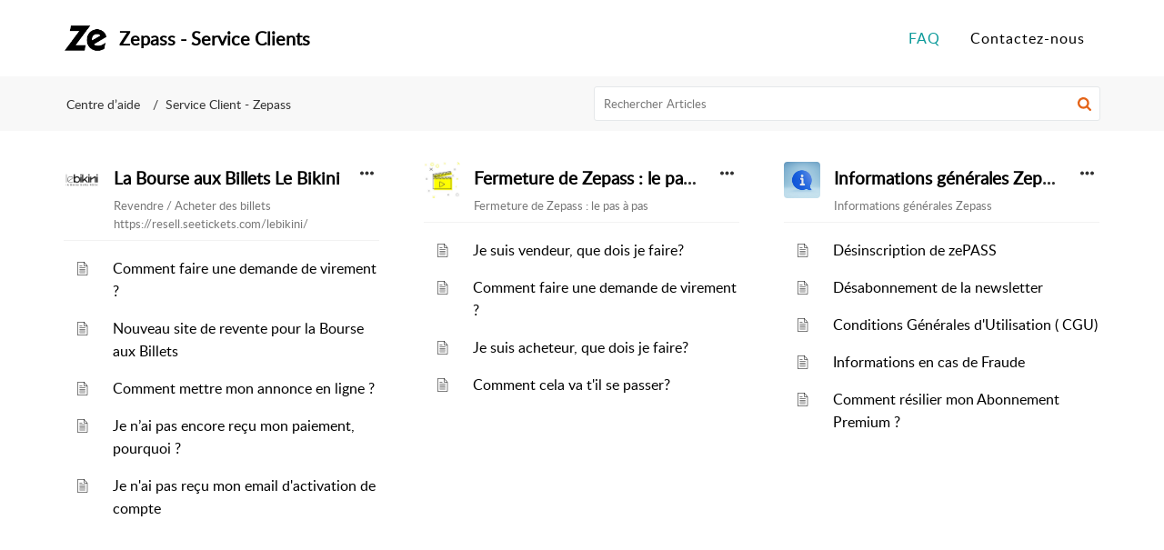

--- FILE ---
content_type: text/html;charset=UTF-8
request_url: https://faq.zepass.com/portal/fr/kb
body_size: 7042
content:

<!DOCTYPE html>
<html id="portal_html" lang=fr><head>                  
<meta http-equiv="X-UA-Compatible" content="IE=edge" /><meta name="viewport" content="width=device-width, initial-scale=1, maximum-scale=1" /><meta http-equiv="Cache-Control" content="no-cache, no-store, must-revalidate" /><meta http-equiv="Pragma" content="no-cache" />
<title>Zepass - Service Clients | Centre D’aide</title>
 
<meta  name="description" content="Zepass - Service Clients | Centre D’aide"/>
<meta  name="keywords" content="Zepass - Service Clients | Centre D’aide"/>
<meta  name="twitter:card" content="summary"/>
 
<link rel="canonical" href="https://faq.zepass.com/portal/fr/kb"/> 
<meta property="og:title" content="Zepass - Service Clients | Centre D’aide" />
<meta property="og:site_name" content="Zepass - Service Clients" />
<meta property="og:description" content="Zepass - Service Clients | Centre D’aide" />
<meta property="og:type" content="article" />
<meta property="og:locale" content="fr" />
<meta property="og:url" content="https://faq.zepass.com/portal/fr/kb" />
<meta property="og:image" content="https://faq.zepass.com/portal/api/publicImages/23978000001036359?portalId=edbsn077b47eff248f6325a8a4298c952122b687cb018b601a7671a5b6cc730e6492b" />
 
<link  rel="alternate" hreflang="fr" href="https://faq.zepass.com/portal/fr/kb"/>
<link  rel="alternate" hreflang="x-default" href="https://faq.zepass.com/portal/fr/kb"/>
 
<link rel="preconnect" href="//static.zohocdn.com"><script nonce="14477b589b3aaae7dedd447541c7e6ca">var PortalInfo = JSON.parse("{\x22csp\x22:{\x22scriptSrcNonce\x22:\x2214477b589b3aaae7dedd447541c7e6ca\x22},\x22agentsLoginPageURL\x22:\x22\x22,\x22isJWTEnabled\x22:false,\x22endUsersLoginPageURL\x22:\x22\x22,\x22profileStatus\x22:null,\x22i18NLangFile\x22:\x22fr_FR\x22,\x22isHCDomainForInlineImageEnabled\x22:false,\x22isNewCaptchaEnabled\x22:true,\x22nimbusEditorUrl\x22:\x22static.zohocdn.com\/zoho\-desk\-editor\x22,\x22isSEOClientRenderingEnabled\x22:false,\x22isEmbedChatButtonEnabled\x22:true,\x22agentSigninIframeURL\x22:\x22https:\/\/desk.zoho.eu\/support\/seetickets\/ShowHomePage.do\x22,\x22isTicketExportEnabled\x22:true,\x22isRemoteAuthEnabled\x22:false,\x22isAttachmentFileTypeRestrictionEnabled\x22:true,\x22isTicketsViewCountEnabled\x22:false,\x22isCDNCustomScriptEnabled\x22:false,\x22helpCenterInfo\x22:{\x22tabs\x22:[{\x22isDefault\x22:false,\x22displayName\x22:\x22Home\x22,\x22name\x22:\x22Home\x22,\x22isVisible\x22:false},{\x22isDefault\x22:false,\x22displayName\x22:\x22MyRequests\x22,\x22name\x22:\x22Cases\x22,\x22isVisible\x22:true},{\x22isDefault\x22:false,\x22displayName\x22:\x22SubmitRequest\x22,\x22name\x22:\x22SubmitRequest\x22,\x22isVisible\x22:true},{\x22isDefault\x22:true,\x22displayName\x22:\x22FAQ\x22,\x22name\x22:\x22Solutions\x22,\x22isVisible\x22:true},{\x22isDefault\x22:false,\x22displayName\x22:\x22Community\x22,\x22name\x22:\x22Community\x22,\x22isVisible\x22:true}],\x22logoLinkBackUrl\x22:\x22https:\/\/faq.zepass.com\/portal\/newticket\x22,\x22departmentIds\x22:[\x2223978000000109107\x22],\x22locale\x22:\x22fr\x22,\x22isOIDCEnabled\x22:false,\x22orgId\x22:\x2220068317670\x22,\x22CustomizationDetails\x22:{\x22footerHtml\x22:null,\x22headerHtml\x22:\x22\/portal\/hccustomize\/edbsn077b47eff248f6325a8a4298c952122b28043df4f389aa6f4b392d0befed1dc3a5a9191b8c403657a440a9fbc43e2af8\/header.html\x22,\x22css\x22:\x22\/portal\/hccustomize\/edbsn077b47eff248f6325a8a4298c952122b28043df4f389aa6f4b392d0befed1dc3a5a9191b8c403657a440a9fbc43e2af8\/stylesheet.css\x22,\x22customThemeId\x22:\x2223978000000982145\x22,\x22color\x22:{\x22menuBar\x22:{\x22border\x22:{\x22hex\x22:\x22#FFF\x22,\x22opacity\x22:null},\x22normalMenu\x22:{\x22hex\x22:\x22#000\x22,\x22opacity\x22:null},\x22selectedMenu\x22:{\x22hex\x22:\x22#0C9A9A\x22,\x22opacity\x22:null},\x22hoverMenuText\x22:null,\x22selectedMenuText\x22:null,\x22hoverMenu\x22:{\x22hex\x22:\x22#0C9A9A\x22,\x22opacity\x22:null},\x22normalMenuText\x22:null},\x22buttons\x22:{\x22secondary\x22:{\x22hex\x22:\x22#f9f9f9\x22,\x22opacity\x22:null},\x22primaryText\x22:{\x22hex\x22:\x22#ffffff\x22,\x22opacity\x22:null},\x22primary\x22:{\x22hex\x22:\x22#0C9A9A\x22,\x22opacity\x22:null},\x22secondaryText\x22:{\x22hex\x22:\x22#333333\x22,\x22opacity\x22:null}},\x22tab\x22:{\x22background\x22:{\x22hex\x22:\x22#FFF\x22,\x22opacity\x22:null},\x22opacity\x22:\x221\x22},\x22footer\x22:{\x22background\x22:{\x22hex\x22:\x22#252525\x22,\x22opacity\x22:null},\x22link\x22:{\x22hex\x22:\x22#ffffff\x22,\x22opacity\x22:null},\x22text\x22:{\x22hex\x22:\x22#ffffff\x22,\x22opacity\x22:null},\x22linkHover\x22:{\x22hex\x22:\x22#ffffff\x22,\x22opacity\x22:null}},\x22breadCrumb\x22:{\x22background\x22:{\x22hex\x22:\x22#f8f8f8\x22,\x22opacity\x22:null},\x22text\x22:{\x22hex\x22:\x22#333333\x22,\x22opacity\x22:null},\x22hoverText\x22:{\x22hex\x22:\x22#0C9A9A\x22,\x22opacity\x22:null}},\x22link\x22:{\x22normalText\x22:{\x22hex\x22:\x22#000000\x22,\x22opacity\x22:null},\x22selectedText\x22:null,\x22primaryText\x22:null,\x22primaryHoverText\x22:null,\x22primarySelectedText\x22:null,\x22hoverText\x22:{\x22hex\x22:\x22#0C9A9A\x22,\x22opacity\x22:null},\x22secondaryText\x22:null,\x22secondaryHoverText\x22:null},\x22header\x22:{\x22background\x22:{\x22image\x22:null,\x22color\x22:{\x22hex\x22:\x22#0C9A9A\x22,\x22opacity\x22:null},\x22endColor\x22:null,\x22enabled\x22:[\x22color\x22],\x22startColor\x22:null},\x22backgroundImage\x22:null,\x22text\x22:{\x22hex\x22:\x22#000\x22,\x22opacity\x22:null},\x22backgroundEnd\x22:null,\x22textHover\x22:null,\x22backgroundStart\x22:null},\x22body\x22:{\x22middleContainer\x22:null,\x22background\x22:{\x22hex\x22:\x22#ffffff\x22,\x22opacity\x22:null}}},\x22themeVersionID\x22:\x22v1176537097727\x22,\x22name\x22:\x22Elegant\x22,\x22font\x22:null},\x22isMultiLayoutEnabled\x22:true,\x22isZohoOneEnabled\x22:false,\x22portalName\x22:\x22faqzepasscommvjkwhceuh\x22,\x22baseDomain\x22:\x22https:\/\/desk.zoho.eu\x22,\x22portalId\x22:\x22edbsn077b47eff248f6325a8a4298c952122b687cb018b601a7671a5b6cc730e6492b\x22,\x22KB\x22:{\x22comments\x22:{\x22uuid\x22:\x2204bd5201\-54d3\-4dc4\-9313\-6b035cbef660\x22}},\x22id\x22:\x2223978000000974062\x22,\x22isSMSAuthEnabled\x22:false,\x22preferences\x22:{\x22isKBWatchListEnabled\x22:true,\x22isAccountTicketViewable\x22:false,\x22isArticleUpdatedTimeVisible\x22:false,\x22isMultiLayoutGridViewEnabled\x22:true,\x22articleFeedbackFormOnDislike\x22:\x22hide\x22,\x22isSEONoIndexNoFollowSetAcrossAllPages\x22:false,\x22isSignUpFormCustomized\x22:false,\x22tocPosition\x22:\x22side\x22,\x22showFeedbackFormOnDislike\x22:false,\x22isTicketViewsEnabled\x22:true,\x22isCustomStatusFilterEnabled\x22:false,\x22isArticleAuthorInfoVisible\x22:false,\x22isSelfSignUp\x22:false,\x22isImageWaitEnabled\x22:true,\x22isKBEndUsersCommentEnabled\x22:false,\x22isCommunityEnabled\x22:false,\x22isKBModerationEnabled\x22:true,\x22isTocEnabled\x22:false,\x22isClientDebuggingEnabled\x22:false,\x22isPayloadEncryptionEnabled\x22:false,\x22guestUserAccessRestriction\x22:{\x22submitTicket\x22:false},\x22signupFormLayout\x22:\x22STATIC_FORM\x22,\x22isUserDeletionEnabled\x22:true,\x22isSEOSetAcrossAllPages\x22:true,\x22isHelpCenterPublic\x22:true,\x22searchScope\x22:\x22section\x22,\x22isKBCommentAttachmentsEnabled\x22:true,\x22isCommunityAtMentionEnabled\x22:true,\x22imageWaitingTime\x22:\x221000\x22,\x22isMultilingualEnabled\x22:false,\x22communityLandingPage\x22:\x22allcategory\x22,\x22isKBEnabled\x22:true,\x22isSecondaryContactsEnabled\x22:false,\x22isKBCommentsRecycleBinEnabled\x22:true,\x22isOnHoldEnabled\x22:true,\x22isContactAccountMultiMappingEnabled\x22:false,\x22isOTPBasedAuthenticationEnabled\x22:false,\x22isGamificationEnabled\x22:false,\x22isTagsEnabled\x22:false},\x22activeLocales\x22:[{\x22i18nLocaleName\x22:\x22Français (France)\x22,\x22name\x22:\x22Zepass \- Service Clients\x22,\x22locale\x22:\x22fr\x22,\x22type\x22:\x22DEFAULT\x22,\x22status\x22:\x22ACCESIBLE_IN_HELPCENTER\x22}],\x22url\x22:\x22https:\/\/faq.zepass.com\/portal\/\x22,\x22logoUrl\x22:\x22https:\/\/faq.zepass.com\/portal\/api\/publicImages\/23978000001036359?portalId=edbsn077b47eff248f6325a8a4298c952122b687cb018b601a7671a5b6cc730e6492b\x22,\x22accountId\x22:\x2230001287574\x22,\x22locales\x22:[{\x22localeCode\x22:\x22fr\x22,\x22name\x22:\x22French (France)\x22}],\x22isDefault\x22:false,\x22name\x22:\x22Zepass \- Service Clients\x22,\x22favIconUrl\x22:\x22https:\/\/faq.zepass.com\/portal\/api\/publicImages\/23978000001036369?portalId=edbsn077b47eff248f6325a8a4298c952122b687cb018b601a7671a5b6cc730e6492b\x22,\x22primaryLocale\x22:\x22fr\x22},\x22hcUsersSignInIframeURL\x22:\x22https:\/\/accounts.zohoportal.eu\/accounts\/signin?_sh=false\x26client_portal=true\x26servicename=ZohoSupport\x22,\x22showAgentLoginInHC\x22:false,\x22zAppsFrameUrl\x22:\x22{{uuId}}.zappsusercontent.eu\x22,\x22isCPSamlEnabled\x22:false,\x22zuid\x22:\x22\x22,\x22customScript\x22:null,\x22iamDomainOfHC\x22:\x22https:\/\/accounts.zohoportal.eu\x22,\x22gtmId\x22:null,\x22attachmentControl\x22:{\x22type\x22:\x22FULL_PERMISSION\x22},\x22cssforMobileOTP\x22:\x22\/portal\/css\/hc_new_signin.css\x22,\x22csrf_token\x22:\x22ecf292c9\-1ae7\-4311\-abd7\-ad343ef07ed3\x22,\x22nimbusThemeUrl\x22:\x22static.zohocdn.com\/helpcenter\/elegant\x22,\x22sandboxDomain\x22:\x22deskportal.zoho.eu\x22,\x22isTicketIdRedirectionEnabled\x22:true,\x22hcUsersSignUpRegisterScriptURL\x22:\x22\x22,\x22isSigninUsingZohoEnabled\x22:false,\x22pageSenseTrackingScript\x22:null,\x22isBotRequest\x22:true,\x22isGoalAnalyticsEnabled\x22:false,\x22moduleInfoMap\x22:{\x22Products\x22:{\x22changed_module_sanitized\x22:\x22products\x22,\x22changed_i18n_module\x22:\x22Produits\x22,\x22changed_module\x22:\x22Products\x22,\x22changed_module_apikey\x22:\x22products\x22,\x22changed_i18n_plural_module\x22:\x22Produits\x22,\x22changed_sing_module\x22:\x22Product\x22,\x22changed_plural_module\x22:\x22Products\x22,\x22changed_i18n_sing_module\x22:\x22Produit\x22},\x22Solutions\x22:{\x22changed_module_sanitized\x22:\x22help\-center\x22,\x22changed_i18n_module\x22:\x22Centre d\\u2019aide\x22,\x22changed_module\x22:\x22Help Center\x22,\x22changed_module_apikey\x22:\x22kbCategory\x22,\x22changed_i18n_plural_module\x22:\x22Articles\x22,\x22changed_sing_module\x22:\x22Article\x22,\x22changed_plural_module\x22:\x22Articles\x22,\x22changed_i18n_sing_module\x22:\x22Article\x22},\x22Contacts\x22:{\x22changed_module_sanitized\x22:\x22contacts\x22,\x22changed_i18n_module\x22:\x22Contacts\x22,\x22changed_module\x22:\x22Contacts\x22,\x22changed_module_apikey\x22:\x22contacts\x22,\x22changed_i18n_plural_module\x22:\x22Contacts\x22,\x22changed_sing_module\x22:\x22Contact\x22,\x22changed_plural_module\x22:\x22Contacts\x22,\x22changed_i18n_sing_module\x22:\x22Contact\x22},\x22Customers\x22:{\x22changed_module_sanitized\x22:\x22customers\x22,\x22changed_i18n_module\x22:\x22Clients\x22,\x22changed_module\x22:\x22Customers\x22,\x22changed_module_apikey\x22:\x22customers\x22,\x22changed_i18n_plural_module\x22:\x22Clients\x22,\x22changed_sing_module\x22:\x22Customer\x22,\x22changed_plural_module\x22:\x22Customers\x22,\x22changed_i18n_sing_module\x22:\x22Client\x22},\x22Community\x22:{\x22changed_module_sanitized\x22:\x22community\x22,\x22changed_i18n_module\x22:\x22Communauté\x22,\x22changed_module\x22:\x22Community\x22,\x22changed_module_apikey\x22:\x22community\x22,\x22changed_i18n_plural_module\x22:\x22Communauté\x22,\x22changed_sing_module\x22:\x22Community\x22,\x22changed_plural_module\x22:\x22Community\x22,\x22changed_i18n_sing_module\x22:\x22Communauté\x22},\x22Cases\x22:{\x22changed_module_sanitized\x22:\x22tickets\x22,\x22changed_i18n_module\x22:\x22Tickets\x22,\x22changed_module\x22:\x22Tickets\x22,\x22changed_module_apikey\x22:\x22tickets\x22,\x22changed_i18n_plural_module\x22:\x22Tickets\x22,\x22changed_sing_module\x22:\x22Ticket\x22,\x22changed_plural_module\x22:\x22Tickets\x22,\x22changed_i18n_sing_module\x22:\x22Ticket\x22},\x22Accounts\x22:{\x22changed_module_sanitized\x22:\x22accounts\x22,\x22changed_i18n_module\x22:\x22Comptes\x22,\x22changed_module\x22:\x22Accounts\x22,\x22changed_module_apikey\x22:\x22accounts\x22,\x22changed_i18n_plural_module\x22:\x22Comptes\x22,\x22changed_sing_module\x22:\x22Account\x22,\x22changed_plural_module\x22:\x22Accounts\x22,\x22changed_i18n_sing_module\x22:\x22Compte\x22}},\x22helpCentreIamDomain\x22:\x22https:\/\/accounts.zohoportal.eu\x22,\x22hcUsersForgotPwdIframeURL\x22:\x22https:\/\/accounts.zohoportal.eu\/accounts\/password\/forgot?_sh=false\x26_embed=true\x26client_portal=true\x26servicename=ZohoSupport\x26_hn=true\x22,\x22isNewAPIForKB\x22:true,\x22isCustomerHappinessEnabled\x22:true,\x22editorVersion\x22:\x225.3.7\x22,\x22agentForgotPwdURL\x22:\x22https:\/\/accounts.zoho.eu\/password?servicename=ZohoSupport\x26serviceurl=%2Fsupport%2Fseetickets\x26service_language=fr\x22,\x22editorUrl\x22:\x22https:\/\/static.zohocdn.com\/zoho\-desk\-editor\/EV5.3.7\/js\/ZohoDeskEditor.js\x22,\x22serviceName\x22:\x22ZohoSupport\x22,\x22isFolderPermalinkEnabled\x22:false,\x22userId\x22:\x22\x22,\x22accountsUrls\x22:{\x22forgotPasswordIframeUrl\x22:\x22https:\/\/faq.zepass.com\/accounts\/p\/30001287574\/password?servicename=ZohoSupport\x22,\x22logoutUrl\x22:\x22https:\/\/faq.zepass.com\/accounts\/p\/30001287574\/logout?servicename=ZohoSupport\x22,\x22signInIframeUrl\x22:\x22https:\/\/faq.zepass.com\/accounts\/p\/30001287574\/signin?servicename=ZohoSupport\x22,\x22reloginUrl\x22:\x22https:\/\/faq.zepass.com\/accounts\/p\/30001287574\/account\/v1\/relogin?servicename=ZohoSupport\x22},\x22defaultDepId\x22:\x2223978000000109107\x22,\x22isFederatedLoginEnabled\x22:false,\x22isFreePlan\x22:false,\x22agentInterfaceIamDomain\x22:\x22https:\/\/accounts.zoho.eu\x22}")

function inIframe(){try{return window.self!==window.top}catch(n){return!0}}var loadingInIframe=inIframe()
try{if(loadingInIframe){var parentWindow=window.parent||{},portalPortalInfo=parentWindow.PortalInfo||{},parentHelpcenterInfo=portalPortalInfo.helpCenterInfo||{},parentPortalUrl=parentHelpcenterInfo.url,helpCenterInfo=PortalInfo.helpCenterInfo||{}
if(helpCenterInfo.url==parentPortalUrl){var hcCustomizationTemp=void 0===parentWindow.hcCustomization?!1:parentWindow.hcCustomization
!hcCustomizationTemp&&window.parent.location.reload()}}}catch(e){console.log("Couldn't access parent page")};
var deploymentType = "EU";
var isPortalMarketPlaceEnabled = "false";
var cdnDomain = {
portalJs : "//static.zohocdn.com\/helpcenter\/elegant/",
portalCss : "//static.zohocdn.com\/helpcenter\/elegant/",
portalImages : "//static.zohocdn.com\/helpcenter\/elegant/",
portalFonts : "//static.zohocdn.com\/helpcenter\/elegant/"
}
var awsDomain={
portalJs : "//static.zohocdn.com\/helpcenter\/elegant/",
portalCss : "//static.zohocdn.com\/helpcenter\/elegant/",
portalImages : "//static.zohocdn.com\/helpcenter\/elegant/",
portalFonts : "//static.zohocdn.com\/helpcenter\/elegant/"
}
PortalInfo [ "nimbusCDNFingerprints" ] = {"header.js":"header.598a5550591fbc09945f_.js","ZFramework.js":"ZFramework.9f407154b37b8a411ef0.js","ticketIconContent.js":"ticketIconContent.ef132fd7d5b0d1a64650_.js","articles.js":"articles.54558e426d4548068231_.js","attachmentIconContent.js":"attachmentIconContent.c737c2175513ddd0820c_.js","clonerepo.js":"clonerepo.c3ffb6623bc79276dfc4.js","community.js":"community.240f11144c43d783c8e3_.js","modalwidget.js":"modalwidget.17b2d101642ba55d25ac_.js","editorInit.js":"editorInit.415eecb748747862d473.js","d3.js":"d3.30021d67a0d610173d29.js","react.js":"react.vendor.0a48cd3eb89bbe20219a_.js","widget.js":"widget.303a67741b0eaab58888_.js","mpwidget.js":"mpwidget.f9070d3b9f75e7c52144_.js","article.js":"article.f8d05598b2bae205e7bd_.js","widgets.js":"widgets.f923a15ef76b3349804e_.js","main.js":"main.0d78975f82ce6b63d1f8_.js","topics.js":"topics.d5af6ed1e826fb91981a_.js","contributors.js":"contributors.b9611aff041f9a4eb3b2_.js","profile.js":"profile.af820cf62e9a920f8e15_.js","ticket.js":"ticket.1158d556ecd89215a134_.js","vendor.js":"vendor.f20cc32b8fe1c0809966_.js","mpextensionconfig.js":"mpextensionconfig.e10cfde3cda92c94056b_.js","iconContent.js":"iconContent.5707df14b61aaa74e16c_.js","search.js":"search.08c2ed8b5e6a72686c6f_.js","runtime~main.js":"runtime~main.8dd5afe806035bda2650_.js","runtime~widget.js":"runtime~widget.de8a03e09eba0e38c9c4_.js","authorizationPage.js":"authorizationPage.78f048175c35178545ff_.js","module.js":"module.e3de559dc646ee4ea365_.js","ZohoCharts.min.js":"ZohoCharts.min.cabace3b2b984aceae99.js"};
PortalInfo [ "nimbusCDNFingerprintsCSS" ] = {"community.css":"community.240f11144c43d783c8e3_.css","main.css":"main.0d78975f82ce6b63d1f8_.css","zohohckbarticlenotes.css":"zohohckbarticlenotes.95444bc1534bf935b6ce.css","search.css":"search.08c2ed8b5e6a72686c6f_.css","modalwidget.css":"modalwidget.17b2d101642ba55d25ac_.css","articles.css":"articles.54558e426d4548068231_.css","mpwidget.css":"mpwidget.f9070d3b9f75e7c52144_.css","mpextensionconfig.css":"mpextensionconfig.e10cfde3cda92c94056b_.css","ZohoDeskEditorTools.min.css":"ZohoDeskEditorTools.min.a43e16bb8cb7999b5c85.css","header.css":"header.598a5550591fbc09945f_.css","print.css":"print.41d57b1966089ba45581.css","ZohoDeskEditor.min.css":"ZohoDeskEditor.min.2045c6d4332a50bafdcd.css","module.css":"module.e3de559dc646ee4ea365_.css","widgets.css":"widgets.f923a15ef76b3349804e_.css","article.css":"article.f8d05598b2bae205e7bd_.css","authorizationPage.css":"authorizationPage.78f048175c35178545ff_.css","topics.css":"topics.d5af6ed1e826fb91981a_.css","showoriginal.css":"showoriginal.8571cb917871b37fa779.css","profile.css":"profile.af820cf62e9a920f8e15_.css","ticket.css":"ticket.1158d556ecd89215a134_.css","kbeditorinner.css":"kbeditorinner.1f46b7046d71339b0596.css","hc_authentication.css":"hc_authentication.e23fe04c5ccef9ac9f15.css","contributors.css":"contributors.b9611aff041f9a4eb3b2_.css"} || {};
Object.assign ( PortalInfo [ "nimbusCDNFingerprints" ] || {}, {"header.js":"header.598a5550591fbc09945f_.js","ZFramework.js":"ZFramework.9f407154b37b8a411ef0.js","ticketIconContent.js":"ticketIconContent.ef132fd7d5b0d1a64650_.js","articles.js":"articles.54558e426d4548068231_.js","attachmentIconContent.js":"attachmentIconContent.c737c2175513ddd0820c_.js","clonerepo.js":"clonerepo.c3ffb6623bc79276dfc4.js","community.js":"community.240f11144c43d783c8e3_.js","modalwidget.js":"modalwidget.17b2d101642ba55d25ac_.js","editorInit.js":"editorInit.415eecb748747862d473.js","d3.js":"d3.30021d67a0d610173d29.js","react.js":"react.vendor.0a48cd3eb89bbe20219a_.js","widget.js":"widget.303a67741b0eaab58888_.js","mpwidget.js":"mpwidget.f9070d3b9f75e7c52144_.js","article.js":"article.f8d05598b2bae205e7bd_.js","widgets.js":"widgets.f923a15ef76b3349804e_.js","main.js":"main.0d78975f82ce6b63d1f8_.js","topics.js":"topics.d5af6ed1e826fb91981a_.js","contributors.js":"contributors.b9611aff041f9a4eb3b2_.js","profile.js":"profile.af820cf62e9a920f8e15_.js","ticket.js":"ticket.1158d556ecd89215a134_.js","vendor.js":"vendor.f20cc32b8fe1c0809966_.js","mpextensionconfig.js":"mpextensionconfig.e10cfde3cda92c94056b_.js","iconContent.js":"iconContent.5707df14b61aaa74e16c_.js","search.js":"search.08c2ed8b5e6a72686c6f_.js","runtime~main.js":"runtime~main.8dd5afe806035bda2650_.js","runtime~widget.js":"runtime~widget.de8a03e09eba0e38c9c4_.js","authorizationPage.js":"authorizationPage.78f048175c35178545ff_.js","module.js":"module.e3de559dc646ee4ea365_.js","ZohoCharts.min.js":"ZohoCharts.min.cabace3b2b984aceae99.js"} );
window.isAWSEnabled = false;
/* 			window.addCDNExpireCookie=function(){if("undefined"==typeof navigator||navigator.onLine){var n=new Date,t=new Date(n);t.setDate(n.getDate()+1),document.cookie="aws_cdn_failed=1;expires="+t.toGMTString()}},
window.isAWSCDNUrl=function(n,t){var i=window.awsDomain[t];return!(!i||-1===n.indexOf(i))},
window.onNotifyError=function(n,t){if(isAWSCDNUrl(n,t)){addCDNExpireCookie();location.reload(!0)}},
window.isAWSCDNFailed=function(){var n=document.cookie.match("aws_cdn_failed=(.*?)(;|$)");return!!n&&"1"===unescape(n[1])},
*/			window.getStaticDomain=function(){var n=cdnDomain;return window.staticDomain?Object.assign?Object.assign({},window.staticDomain,n):Object.keys(n).reduce(function(t,i){return t[i]=n[i],t},window.staticDomain):n},
window.makeRequest=function(n,t){return new Promise(function(i,e){var o=new XMLHttpRequest;o.open(n,t),o.onload=function(){this.status>=200&&this.status<300?i(o.response):e({status:this.status,statusText:o.statusText})},o.send()})},
window.staticDomain=getStaticDomain();

if(!window.Promise){var setTimeoutFunc=setTimeout;function noop(){}function bind(e,n){return function(){e.apply(n,arguments)}}function handle(e,n){for(;3===e._state;)e=e._value;0!==e._state?(e._handled=!0,Promise._immediateFn(function(){var t=1===e._state?n.onFulfilled:n.onRejected;if(null!==t){var o;try{o=t(e._value)}catch(e){return void reject(n.promise,e)}resolve(n.promise,o)}else(1===e._state?resolve:reject)(n.promise,e._value)})):e._deferreds.push(n)}function resolve(e,n){try{if(n===e)throw new TypeError("A promise cannot be resolved with itself.");if(n&&("object"==typeof n||"function"==typeof n)){var t=n.then;if(n instanceof Promise)return e._state=3,e._value=n,void finale(e);if("function"==typeof t)return void doResolve(bind(t,n),e)}e._state=1,e._value=n,finale(e)}catch(n){reject(e,n)}}function reject(e,n){e._state=2,e._value=n,finale(e)}function finale(e){2===e._state&&0===e._deferreds.length&&Promise._immediateFn(function(){e._handled||Promise._unhandledRejectionFn(e._value)});for(var n=0,t=e._deferreds.length;n<t;n++)handle(e,e._deferreds[n]);e._deferreds=null}function Handler(e,n,t){this.onFulfilled="function"==typeof e?e:null,this.onRejected="function"==typeof n?n:null,this.promise=t}function doResolve(e,n){var t=!1;try{e(function(e){t||(t=!0,resolve(n,e))},function(e){t||(t=!0,reject(n,e))})}catch(e){if(t)return;t=!0,reject(n,e)}}window.Promise=function e(n){if(!(this instanceof e))throw new TypeError("Promises must be constructed via new");if("function"!=typeof n)throw new TypeError("not a function");this._state=0,this._handled=!1,this._value=void 0,this._deferreds=[],doResolve(n,this)};var _proto=Promise.prototype;_proto.catch=function(e){return this.then(null,e)},_proto.then=function(e,n){var t=new this.constructor(noop);return handle(this,new Handler(e,n,t)),t},Promise.all=function(e){return new Promise(function(n,t){if(!e||void 0===e.length)throw new TypeError("Promise.all accepts an array");var o=Array.prototype.slice.call(e);if(0===o.length)return n([]);var r=o.length;function i(e,s){try{if(s&&("object"==typeof s||"function"==typeof s)){var c=s.then;if("function"==typeof c)return void c.call(s,function(n){i(e,n)},t)}o[e]=s,0==--r&&n(o)}catch(e){t(e)}}for(var s=0;s<o.length;s++)i(s,o[s])})},Promise.resolve=function(e){return e&&"object"==typeof e&&e.constructor===Promise?e:new Promise(function(n){n(e)})},Promise.reject=function(e){return new Promise(function(n,t){t(e)})},Promise.race=function(e){return new Promise(function(n,t){for(var o=0,r=e.length;o<r;o++)e[o].then(n,t)})},Promise._immediateFn="function"==typeof setImmediate&&function(e){setImmediate(e)}||function(e){setTimeoutFunc(e,0)},Promise._unhandledRejectionFn=function(e){"undefined"!=typeof console&&console&&console.warn("Possible Unhandled Promise Rejection:",e)}}
var headerHtmlPromise, footerHtmlPromise;
var customizationObj= PortalInfo.helpCenterInfo.CustomizationDetails || {};
if(customizationObj.headerHtml){
headerHtmlPromise= makeRequest('GET',customizationObj.headerHtml)//No I18N
}
if(customizationObj.footerHtml){
footerHtmlPromise= makeRequest('GET',customizationObj.footerHtml)//No I18N
}</script><link href="https://faq.zepass.com/portal/api/publicImages/23978000001036369?portalId=edbsn077b47eff248f6325a8a4298c952122b687cb018b601a7671a5b6cc730e6492b" TYPE='IMAGE/X-ICON' REL='SHORTCUT ICON'/>
<link rel="preload" href='https://faq.zepass.com/portal/api/publicImages/23978000001036359?portalId=edbsn077b47eff248f6325a8a4298c952122b687cb018b601a7671a5b6cc730e6492b' as="image"/>
<link rel="stylesheet" type="text/css" integrity="sha384-r3bFwHdioqo8PKqFXnUValwk6GU3CJpur0wm4YImHqBZG6gvjE5/FqF+zotMVjN7" crossorigin="anonymous" href="//static.zohocdn.com/helpcenter/elegant/css/main.0d78975f82ce6b63d1f8_.css"></link>
<style id="customCss"></style>

<link id="customStyleSheet" href="/portal/hccustomize/edbsn077b47eff248f6325a8a4298c952122b28043df4f389aa6f4b392d0befed1dc3a5a9191b8c403657a440a9fbc43e2af8/stylesheet.css" rel="stylesheet" type="text/css" />
<script type="text/javascript" nonce="14477b589b3aaae7dedd447541c7e6ca" integrity="sha384-Q7/Yr/2TO46oYNB3uQ4uE/TYh2fMoAH/aGCKNIqIGCptCr54FIJ0rBi1MCk83Ozp" crossorigin="anonymous"  src="//static.zohocdn.com/helpcenter/elegant/js/react.vendor.0a48cd3eb89bbe20219a_.js"></script>
<script type="text/javascript" nonce="14477b589b3aaae7dedd447541c7e6ca" integrity="sha384-1DxLCJkhWzfWVSR1dp8kzXcKq9VIvCfnPcqVIEn691xctG8IYLyyRp1uXsC7fHVp" crossorigin="anonymous" src="//static.zohocdn.com/helpcenter/elegant/js/vendor.f20cc32b8fe1c0809966_.js"></script>
<script type="text/javascript" nonce="14477b589b3aaae7dedd447541c7e6ca" integrity="sha384-6pr8/3OxhQ2ZughdWc+rHFoUz2HR6rH1FsHGW+aTa+TilpBTOqVQUS25GuRLJFdJ" crossorigin="anonymous" src="//static.zohocdn.com/helpcenter/elegant/js/main.0d78975f82ce6b63d1f8_.js"></script>
<script type="text/javascript" nonce="14477b589b3aaae7dedd447541c7e6ca" integrity="sha384-49+deYHsrRjRkGaTZrA/7mn+j0ThCFC4Y4pfIoETqafEbDbJnOXZBjUr4u/Cey5E" crossorigin="anonymous" src="//static.zohocdn.com/helpcenter/elegant/js/runtime~main.8dd5afe806035bda2650_.js"></script>
<script type="text/javascript" nonce="14477b589b3aaae7dedd447541c7e6ca" integrity="sha384-OwAJaz5jk8rhIZqmFRTkpKqrv6BYjn0L8/Q14yP2BR7A67ulld/dTGIxJEngK7PT" crossorigin="anonymous" src="//static.zohocdn.com/helpcenter/elegant/i18n/fr_FR.4a7f837ecc9159ef744e.js"></script></head><body class="body"><div id="container"/>
<h1>Zepass - Service Clients | Centre D’aide</h1>

<div id="seoBodyContent"><ul><li><h1>Centre d’aide</h1></li>
<li><a href="https://faq.zepass.com/portal/fr/kb/service-client-zepass" rel="noopener" target="_blank" ><h2>Service Client - Zepass</h2></a><div><img src="https://static.zohocdn.com/zohodeskstatic/app/fonts/headphone.45c2dad24829698c22fa.svg" ></img></div><div><span>Service client Zepass</span></div></li>
</ul>
</div> 
<script nonce="14477b589b3aaae7dedd447541c7e6ca">renderApp && renderApp();</script>
</body></html>